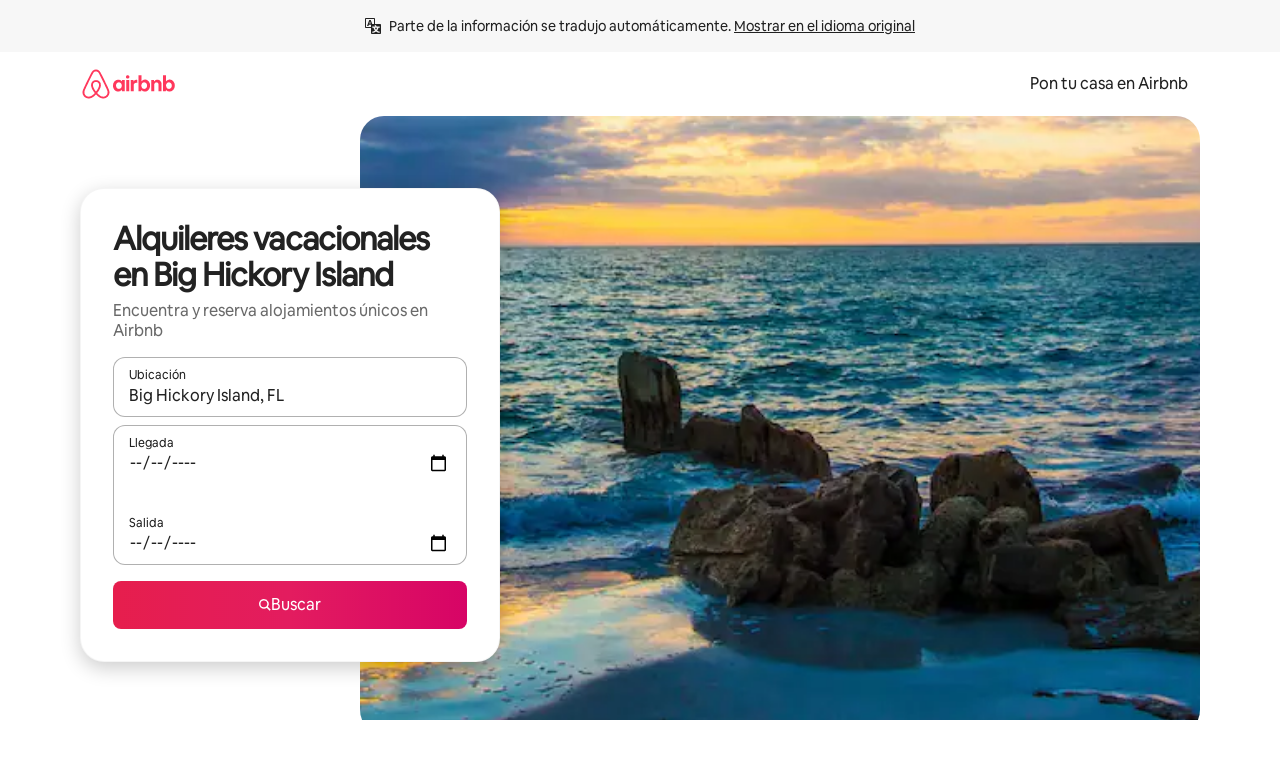

--- FILE ---
content_type: text/javascript
request_url: https://a0.muscache.com/airbnb/static/packages/web/common/217f.9224ff4b74.js
body_size: 11656
content:
__d(function(g,r,i,a,m,e,d){"use strict";var t=r(d[0]).default;Object.defineProperty(e,"__esModule",{value:!0}),e.default=function(){l({i18nInitData:u.default.get("i18n-init"),phrases:u.default.get("phrases")})},e.initI18n=l;var n=t(r(d[1])),u=t(r(d[2])),f=t(r(d[3]));function l({i18nInitData:t,phrases:u,i18nInstance:l,cookieInstance:s}){t&&(0,f.default)(t,l,s),(l||n.default).extend(u)}},"1b5f2d",["ba7a76","a9f4b1","ef2bc3","89c720"]);
__d(function(g,r,i,a,m,e,d){"use strict";Object.defineProperty(e,"__esModule",{value:!0}),e.nezhaWebInterface=void 0,e.nezhaWebInterface={}},"1d2983",[]);
__d(function(g,r,i,a,m,e,d){"use strict";var t=r(d[0]).default;function n(){let t=r(d[1]);return n=function(){return t},t}Object.defineProperty(e,"__esModule",{value:!0}),e.createBrowserSideClient=function(t,{hydrationData:R,origin:p}){let E,v,h=window,y=new URLSearchParams(h.location.search),k="true"===y.get("niobe_skip_prepare"),B=(0,n().createBrowserFetch)(h.fetch),H=(0,_().getBrowserHyperloopEnv)(),N=(0,w().createBrowserMetricReporter)(H),T=c.default.logJitneyEvent.bind(c.default),{performance:W}=h,A=W?.memory?.jsHeapSizeLimit,I=(0,l().createNiobeFetchEventSource)(h.document.body),L=(0,S().getWebSocketGatewayURL)(h.location),M=L?new(s()).WebSocketClient({WebSocket:h.WebSocket,onlineIndicator:h,wsGatewayURL:L,metricReporter:N,jitneyLogger:T}):void 0;return new t({cacheMaxSize:A&&A/4,disablePrepare:k,extraHeaders:(E={},(v=y.get("niobe_test_destinations"))&&(E[b().KRAKEN_TEST_DESTINATIONS_HEADER]=v),E),fetch:B,fetchStatusMessageTarget:I,flagger:o.default,generateRandomString:f.generateRandomString,getRenderingState:u.getRenderingState,hydrationData:R,jitneyLogger:T,metricReporter:N,webSocketClient:M,origin:p})};var o=t(r(d[2])),u=r(d[3]),c=t(r(d[4])),f=r(d[5]);function l(){let t=r(d[6]);return l=function(){return t},t}function S(){let t=r(d[7]);return S=function(){return t},t}function s(){let t=r(d[8]);return s=function(){return t},t}function _(){let t=r(d[9]);return _=function(){return t},t}function b(){let t=r(d[10]);return b=function(){return t},t}function w(){let t=r(d[11]);return w=function(){return t},t}},"2ecef8",["ba7a76","dcca7a","dcc72a","9f22cd","c8b97a","24220e","da80b1","c4749a","84b0db","4227a5","f3f6d0","09f3f6"]);
__d(function(g,r,i,a,m,e,d){"use strict";Object.defineProperty(e,"__esModule",{value:!0}),e.partytownSnippet=void 0,Object.freeze((t=>{let n=new Set,o=t;do Object.getOwnPropertyNames(o).forEach(t=>{"function"==typeof o[t]&&n.add(t)});while((o=Object.getPrototypeOf(o))!==Object.prototype);return Array.from(n)})([])),e.partytownSnippet=t=>((t,n)=>{let{forward:o=[],...s}=t||{},c=JSON.stringify(s,(t,n)=>("function"==typeof n&&(n=String(n)).startsWith(t+"(")&&(n="function "+n),"loadScriptsOnMainThread"===t&&(n=n.map(t=>Array.isArray(t)?t:["string"==typeof t?"string":"regexp","string"==typeof t?t:t.source])),n));return"!(function(w,p,f,c){if(!window.crossOriginIsolated && !navigator.serviceWorker) return;"+(Object.keys(s).length>0?`c=w[p]=Object.assign(w[p]||{},${c});`:"c=w[p]=w[p]||{};")+"c[f]=(c[f]||[])"+(o.length>0?`.concat(${JSON.stringify(o)})`:"")+"})(window,'partytown','forward');"+n})(t,'/* Partytown 0.9.1 - MIT builder.io */\nconst t={preserveBehavior:!1},e=e=>{if("string"==typeof e)return[e,t];const[n,r=t]=e;return[n,{...t,...r}]},n=Object.freeze((t=>{const e=new Set;let n=[];do{Object.getOwnPropertyNames(n).forEach((t=>{"function"==typeof n[t]&&e.add(t)}))}while((n=Object.getPrototypeOf(n))!==Object.prototype);return Array.from(e)})());!function(t,r,o,i,a,s,c,d,l,p,u=t,f){function h(){f||(f=1,"/"==(c=(s.lib||"/~partytown/")+(s.debug?"debug/":""))[0]&&(l=r.querySelectorAll(\'script[type="text/partytown"]\'),i!=t?i.dispatchEvent(new CustomEvent("pt1",{detail:t})):(d=setTimeout(v,1e4),r.addEventListener("pt0",w),a?y(1):o.serviceWorker?o.serviceWorker.register(c+(s.swPath||"partytown-sw.js"),{scope:c}).then((function(t){t.active?y():t.installing&&t.installing.addEventListener("statechange",(function(t){"activated"==t.target.state&&y()}))}),console.error):v())))}function y(t){p=r.createElement(t?"script":"iframe"),t||(p.style.display="block",p.style.width="0",p.style.height="0",p.style.border="0",p.style.visibility="hidden",p.setAttribute("aria-hidden",!0)),p.src=c+"partytown-"+(t?"atomics.js?v=0.9.1":"sandbox-sw.html?"+Date.now()),r.querySelector(s.sandboxParent||"body").appendChild(p)}function v(n,o){for(w(),i==t&&(s.forward||[]).map((function(n){const[r]=e(n);delete t[r.split(".")[0]]})),n=0;n<l.length;n++)(o=r.createElement("script")).innerHTML=l[n].innerHTML,o.nonce=s.nonce,r.head.appendChild(o);p&&p.parentNode.removeChild(p)}function w(){clearTimeout(d)}s=t.partytown||{},i==t&&(s.forward||[]).map((function(r){const[o,{preserveBehavior:i}]=e(r);u=t,o.split(".").map((function(e,r,o){var a;u=u[o[r]]=r+1<o.length?u[o[r]]||(a=o[r+1],n.includes(a)?[]:{}):(()=>{let e=null;if(i){const{methodOrProperty:n,thisObject:r}=((t,e)=>{let n=t;for(let t=0;t<e.length-1;t+=1)n=n[e[t]];return{thisObject:n,methodOrProperty:e.length>0?n[e[e.length-1]]:void 0}})(t,o);"function"==typeof n&&(e=(...t)=>n.apply(r,...t))}return function(){let n;return e&&(n=e(arguments)),(t._ptf=t._ptf||[]).push(o,arguments),n}})()}))})),"complete"==r.readyState?h():(t.addEventListener("DOMContentLoaded",h),t.addEventListener("load",h))}(window,document,navigator,top,window.crossOriginIsolated);')},"366814",[]);
__d(function(g,r,i,a,m,e,d){"use strict";Object.defineProperty(e,"__esModule",{value:!0}),e.handlePartytownError=function(n){(0,t.airdogCount)("partytown.error.update",1,{source:n})},e.handlePartytownSuccess=function(n){(0,t.airdogCount)("partytown.success.update",1,{source:n})};var t=r(d[0])},"3a1e93",["3e4681"]);
__d(function(g,r,i,a,m,e,d){"use strict";Object.defineProperty(e,"__esModule",{value:!0});var n=e.CoreFoundationTabBackgroundEvent={defaultProps:{schema:"com.airbnb.jitney.event.logging.CoreFoundation:CoreFoundationTabBackgroundEvent:1.0.0",event_name:"corefoundation_tab_background"},propTypes:{}};n.fullyQualifiedName="CoreFoundation.v1.CoreFoundationTabBackgroundEvent",e.CoreFoundationTabBackgroundEventEvent=function(o){return{eventData:o,eventDataSchema:n}}},"415b8b",[]);
__d(function(g,r,_i,a,m,e,d){"use strict";var t=r(d[0]).default;Object.defineProperty(e,"__esModule",{value:!0}),e.default=c;var i=t(r(d[1])),n=r(d[2]),l=r(d[3]),s=r(d[4]),o=t(r(d[5])),u=t(r(d[6]));async function _(t){if(!t)return null;let i=await (0,s.getDataLayerVariables)({userId:t,userDataFields:["IS_ACTIVE_HOST"]});return i?.userData?.isActiveHost}async function c(t){let s=i.default.language(),c=await _(t?.idStr);(0,n.airdogCount)("gtm.is_active_host_mismatch",1,[`airbnbuser:${t.is_active_host}`,`datalayervariables:${c}`]);let f=window.location.hostname,v=Number(function(t){let i=0;if(!t)return i;for(let n=0;n<t.length;n+=1)i=(i<<5)-i+t.charCodeAt(n),i&=i;return i}((0,l.getBev)())%2==0),h=i.default.country(),w=decodeURIComponent(window.location.href),b=RegExp('(([^<>()[\\]\\\\.,;:\\s@"]+(\\.[^<>()[\\]\\\\.,;:\\s@"]+)*)|(".+"))@((\\[[0-9]{1,3}\\.[0-9]{1,3}\\.[0-9]{1,3}\\.[0-9]{1,3}])|(([a-zA-Z\\-0-9]+\\.)+[a-zA-Z]{2,}))').test(w);b&&u.default.logEvent({event_name:"urls_with_pii",event_data:{url:w,datadog_key:"paid_growth.urls_with_pii",datadog_tags:"source:initializer"}});let p={l:s,d:f,au:Number(!!t?.idStr),ah:c,ra:v};(0,o.default)({event:"variables_initialized",data:{google_tag_params:p,...p,user_country:h,urlContainsPII:b,dpo:"LDU"}}),t?.idStr&&(0,o.default)({event:"rlsa_test_side",data:{user_id:t.idStr,rlsa_test_side:0}})}},"457610",["ba7a76","862e50","3e4681","b4aab0","858066","c1f92a","c8b97a"]);
__d(function(g,r,i,a,m,e,d){"use strict";Object.defineProperty(e,"__esModule",{value:!0}),e.getConsentIdFromCustomConsentCookie=s,e.getConsentValueFromCustomConsentCookieSync=function(s,C){return(0,o.deserializeConsentData)(C||(0,n.getCookieSync)(t.CONSENT_VALUES_KEY).value)[s]};var n=r(d[0]),t=r(d[1]),o=r(d[2]);async function s(s,C){let u=C||(await (0,n.getCookieAsync)(t.CONSENT_IDS_KEY))?.value;return(0,o.deserializeConsentData)(u)[s]}},"4ba22d",["13babd","ea44e9","6f4829"]);
__d(function(g,r,i,a,m,e,d){"use strict";Object.defineProperty(e,"__esModule",{value:!0}),e.version=void 0,e.version="0.9.1"},"51c36f",[]);
__d(function(g,r,i,a,m,e,d){"use strict";var t=r(d[0]).default;Object.defineProperty(e,"__esModule",{value:!0}),e.LegacyBootstrapDataInstanceToken=e.InstallersToSkipToken=e.HyperloopStateToken=e.FooterPropsToken=e.BootstrapDataToken=e.AuthModalPropsToken=e.AirbnbRequestToken=void 0;var o=t(r(d[1])),n=r(d[2]);e.LegacyBootstrapDataInstanceToken=(0,n.createToken)("LegacyBootstrapDataInstanceToken",{map:!0,getDefault:()=>o.default}),(0,n.createToken)("BootstrapDataMapToken",{map:!0,getDefault:()=>({})}),e.BootstrapDataToken=(0,n.createToken)("BootstrapDataToken",{hydrate:!0,getDefault:()=>({})}),(0,n.createToken)("PreventCachingToken",{getDefault:()=>({})}),e.InstallersToSkipToken=(0,n.createToken)("InstallersToSkipToken",{map:!0,getDefault:()=>({})}),(0,n.createToken)("SeoFeaturesToken",{getDefault:()=>({})}),(0,n.createToken)("IsWebviewToken",{getDefault:()=>!1}),(0,n.createToken)("AirbnbUserCookiesToken"),e.HyperloopStateToken=(0,n.createToken)("HyperloopStateToken",{getDefault:()=>({}),hydrate:!0}),e.AuthModalPropsToken=(0,n.createToken)("AuthModalPropsToken",{getDefault:()=>void 0,hydrate:!0}),e.AirbnbRequestToken=(0,n.createToken)("AirbnbRequestToken"),e.FooterPropsToken=(0,n.createToken)("FooterPropsToken",{getDefault:()=>void 0,hydrate:!0}),(0,n.createToken)("HeaderPropsToken",{getDefault:()=>void 0,hydrate:!0})},"53ae4d",["ba7a76","ef2bc3","cd87be"]);
__d(function(g,r,i,a,m,e,d){"use strict";var t=r(d[0]).default;Object.defineProperty(e,"__esModule",{value:!0}),e.default=function(t){if(!o.default.isTrebuchetLaunched((0,s.default)("gtm_monitoring_enabled")))return;window.addEventListener("message",t=>{if(t.origin===window.location.origin){var o;"object"==typeof(o=t.data)&&null!==o&&"GTM_MONITORING"===o.type&&function(t){let{eventName:o,containerId:s,tagDetails:u}=t,l=(u?.tags||[]).filter(t=>"true"!==t.exclude);if(0!==l.length)for(let t of l){var c;let u=(c=t.name,c?.replace(/\|/g,"#")||"");(0,n.airdogCount)("gtm_tag_status_total",1,{status:t.status,event_name:o,tag_id:String(t.id),tag_name:u,container_id:s}),(0,n.airdogGauge)("gtm_tag_execution_time_milliseconds",t.executionTime,{event_name:o,tag_id:String(t.id),tag_name:u,container_id:s})}}(t.data)}});let u=o.default.isTrebuchetLaunched((0,s.default)("partytown_use_fallback_gtm"));if(t&&!u||window.gtmPostMessage||(window.gtmPostMessage=function(t,n){window.postMessage(t,n||"*")}),t){let t=document.getElementsByTagName("script")[0],n=document.createElement("script");n.type="text/partytown",n.text=`
      window.gtmPostMessage = window.gtmPostMessage || function(message, origin) {
        self.postMessage(message, origin || '*');
      };
    `,t?.parentNode?.insertBefore(n,t)}};var n=r(d[1]),o=t(r(d[2])),s=t(r(d[3]))},"547624",["ba7a76","3e4681","dcc72a","2c6bf9"]);
__d(function(g,r,_i,a,m,e,d){"use strict";var t=r(d[0]).default,o=r(d[1]).default;Object.defineProperty(e,"__esModule",{value:!0}),e.default=function(){window.dataLayer=window.dataLayer||[];let t=1;(0,n.default)({event:l.OneTrustDataLayerKey,data:{[l.OneTrustConsentKey]:""}}),(0,n.default)({event:l.OptanonDataLayerKey,data:{[l.OptanonConsentKey]:""}}),(0,i.default)({toolName:"Airbnb",doesCookieHaveConsentCb:()=>{let o=(0,u.getConsentForTools)(),s=Object.keys(o).filter(t=>o[t]);(0,f.default)({source:"data_layer",consentTags:(0,f.getTagsFromData)(o),otherTags:{iteration:t++}});let i=0===s.length?"":`,${s.join(",")},`;(0,n.default)({event:l.OneTrustDataLayerKey,data:{[l.OneTrustConsentKey]:i}}),(0,n.default)({event:l.OptanonDataLayerKey,data:{[l.OptanonConsentKey]:i}})}}),(0,i.default)({toolName:"Google Analytics",doesCookieHaveConsentCb:t=>{t||c(y)}}),(0,i.default)({toolName:"bing.com",doesCookieHaveConsentCb:t=>{t||c(_)}}),(0,i.default)({toolName:"facebook.com",doesCookieHaveConsentCb:t=>{t||c(C)}}),window.dataLayer.push({"gtm.start":new Date().getTime(),event:"gtm.js"})};var n=o(r(d[2])),s=r(d[3]),l=r(d[4]),u=r(d[5]),i=o(r(d[6])),f=t(r(d[7]));let y=["_ga","_ga_2P6Q8PGG16","_ga_0PV4D6B3NJ","_gat","_gcl_au","_gid","AMP_TOKEN","FPID","FPAU","FPLC"],_=["_uetvid","_uetsid","_uetmsclkid"],C=["_fbp","_fbc"];function c(t){t.forEach(t=>{(0,s.deleteCookieAsync)(t,{internalOnly:!0})})}},"549a70",["45f788","ba7a76","c1f92a","13babd","ea44e9","8b1591","e8f252","e25f83"]);
__d(function(g,r,i,a,m,e,d){"use strict";function t(){let n=r(d[0]);return t=function(){return n},n}function n(){let t=r(d[1]);return n=function(){return t},t}Object.defineProperty(e,"__esModule",{value:!0}),Object.defineProperty(e,"NiobeRestClient",{enumerable:!0,get:function(){return n().NiobeRestClient}}),Object.defineProperty(e,"isNiobeRestError",{enumerable:!0,get:function(){return t().isNiobeRestError}})},"69a7c4",["76b526","a98af9"]);
__d(function(g,r,i,a,m,e,d){"use strict";Object.defineProperty(e,"__esModule",{value:!0}),e.createNiobeRestError=function(o,t){return{...o,...t,cause:o.cause,responseJSON:o.networkError?.result,responseText:o.networkError?.body,type:"NiobeRestError"}}},"76b526",[]);
__d(function(g,r,i,a,m,e,d){"use strict";var t=r(d[0]).default;Object.defineProperty(e,"__esModule",{value:!0}),e.default=function(t,u){let w=document.getElementsByTagName("script")[0],f=document.createElement("script");f.defer=!0,f.async=!0,f.fetchpriority="low",f.src=`https://www.googletagmanager.com/gtag/js?id=${t}`;let y=document.createElement("script");y.text=`window.dataLayer = window.dataLayer || []; window.gtag = function gtag(){ window.dataLayer.push(arguments);}; gtag('consent', 'default', {'analytics_storage': 'denied', 'ad_storage': 'denied', 'wait_for_update': 500}); gtag('js', new Date()); gtag('config', 'G-2P6Q8PGG16', {transport_url: 'https://${window.location.hostname}/sgtm'});`;let _=document.createElement("script");_.text=(0,p.default)();let h=document.createElement("script");h.text=(0,n.partytownSnippet)(),h.onerror=()=>{(0,s.handlePartytownError)("gtag")},h.onload=()=>{(0,s.handlePartytownSuccess)("gtag")},w.parentNode?.insertBefore(_,w),w.parentNode?.insertBefore(h,w),f.type="text/partytown",y.type="text/partytown",w.parentNode?.insertBefore(f,w),w.parentNode?.insertBefore(y,w),(0,o.airdogCount)("gtm.gtag.config",1,{source:u});let E=!1;(0,c.default)({toolName:"Google Analytics",doesCookieHaveConsentCb:t=>{if((0,l.default)({source:"gtag",consentTags:{has_google_analytics:!!t},otherTags:{iteration:E?2:1}}),t&&!E){let t=document.createElement("script");t.text=`gtag('consent', 'update', {'analytics_storage': 'granted', 'ad_storage': 'granted'}); gtag('event', 'page_view', {transport_url: 'https://${window.location.hostname}/sgtm'});`,t.type="text/partytown",w.parentNode?.insertBefore(t,w),E=!0,window.dispatchEvent(new CustomEvent("ptupdate")),(0,o.airdogCount)("gtm.gtag.update",1,{source:u})}}})};var n=r(d[1]),o=r(d[2]),s=r(d[3]),c=t(r(d[4])),l=t(r(d[5])),p=t(r(d[6]))},"7c5bc6",["ba7a76","366814","3e4681","3a1e93","e8f252","e25f83","f8a80b"]);
__d(function(g,r,i,a,m,e,d){"use strict";var t=r(d[0]).default;Object.defineProperty(e,"__esModule",{value:!0}),e.default=c;var n=t(r(d[1])),o=r(d[2]);async function c(){if(!("serviceWorker"in navigator))return[];try{let{version:t}=await r(d[4])(d[3]).then(n.default);if(!t)return[];let o=await navigator.serviceWorker.getRegistrations(),c=[];for(let n of o){let o=n.active?.scriptURL||"";if(o.includes("partytown")||n.scope.includes("partytown")){let u=function(t){let n=t.match(/~partytown\/([0-9]+\.[0-9]+\.[0-9]+)/);return n&&n[1]?n[1]:null}(o);if(!u||u===t)continue;c.push(n.unregister().then(t=>({success:t,url:o,version:u})).catch(t=>({success:!1,url:o,version:u,error:t})))}}return await Promise.all(c)}catch(n){let t=n instanceof Error?n:Error("Unknown error during Partytown cleanup");return(0,o.reportError)(t,{tags:{team:"performance-platform",project:"partytown"}}),[]}}},"7eb54e",["ba7a76","45f788","f2f40f","51c36f","057569"]);
__d(function(g,r,i,a,m,e,d){"use strict";Object.defineProperty(e,"__esModule",{value:!0}),e.getDataLayerVariables=l;var t=r(d[0]);function s(){let t=r(d[1]);return s=function(){return t},t}var n=r(d[2]);let _="/v2/get-data-layer-variables";function c(t){return`${_}/${t.replace(/([^a-z0-9]+)/gi,"-")}`}async function l(l){let o,u=JSON.stringify(l),E=(o=c(u),(0,n.localStorageGetItem)(o));if((0,t.airdogCount)("gtm.getdatalayervars.cache",1,{cache_result:E?"hit":"miss",has_user_id:!!l.userId,has_bev_id:!!l.bevId,has_listing_id:!!l.listingId,has_stay_confirmation_code:!!l.stayConfirmationCode,has_experience_id:!!l.experienceId,has_experience_confirmation_code:!!l.experienceConfirmationCode,has_is_active_host:l.userDataFields?.includes("IS_ACTIVE_HOST")??!0,has_audience_type:l.userDataFields?.includes("AUDIENCE_TYPE")??!0,has_advanced_matching_data:l.userDataFields?.includes("ADVANCED_MATCHING_DATA")??!0,has_experience_audience_type:l.userDataFields?.includes("EXPERIENCE_AUDIENCE_TYPE")??!0,has_service_audience_type:l.userDataFields?.includes("SERVICE_AUDIENCE_TYPE")??!0}),!E){var h;let t;h=E=await s().NiobeRestClient.post(`/api${_}`,{body:u}),t=c(u),(0,n.localStorageSetItem)(t,h,{expires:864e5})}return E}},"858066",["3e4681","69a7c4","13babd"]);
__d(function(g,r,i,a,m,e,d){"use strict";var l=r(d[0]).default;Object.defineProperty(e,"__esModule",{value:!0}),e.default=function(l,s=null,v=null){let _;(s||u.default).locale(l.locale);let b=(_=v&&v("country").value||(0,f.getCookieSync)("country").value||l.country,{...l,..._?{country:_}:{}});b.currencies=o.default,b.languages=(0,y.default)(),null==v&&c.default.extend({"i18n-init":b}),n.default.init(b),function(l,u="en"){t.default.locale(l)!==l&&t.default.locale(u)}(l.moment_locale)};var t=l(r(d[1])),u=l(r(d[2])),n=l(r(d[3])),c=l(r(d[4])),o=l(r(d[5])),f=r(d[6]),y=l(r(d[7]))},"89c720",["ba7a76","1772c9","a9f4b1","862e50","ef2bc3","9bcdb8","13babd","3136ef"]);
__d(function(g,r,i,a,m,e,d){"use strict";Object.defineProperty(e,"__esModule",{value:!0}),e.getConsentForTool=function(s){let C=(0,n.getConsentValueFromCustomConsentCookieSync)(t.TermNames.COOKIES_BANNER),u=t.TOOL_NAME_TO_TOOL_ID[s];return!!C&&!!u&&(0,o.getPermissionFromConsent)(C,u)},e.getConsentForTools=function(){let o={},s=(0,n.getConsentValueFromCustomConsentCookieSync)(t.TermNames.COOKIES_BANNER);return s?.split(",").forEach(t=>{let[n,s]=t.split("=");o[n]="1"===s}),o};var o=r(d[0]),t=r(d[1]),n=r(d[2])},"8b1591",["d23d70","ea44e9","4ba22d"]);
__d(function(g,r,i,a,m,e,d){"use strict";Object.defineProperty(e,"__esModule",{value:!0}),e.default=function(n){if("string"==typeof n){let u=n.toLowerCase(),t=u.includes("miniprogram");if(t&&n.includes("MicroMessenger"))return"wechat";if(n.includes("AlipayClient"))return"alipay";if(u.includes("swan-baiduboxapp"))return"baidu";if(u.includes("swan-xhsdiscover"))return"xiaohongshu";if(u.includes("toutiaomicroapp"))return"toutiao";if(t&&n.includes("QQ"))return"qq"}}},"8bf1d4",[]);
__d(function(g,r,i,a,m,e,d){"use strict";Object.defineProperty(e,"__esModule",{value:!0}),e.getPartytownConfig=function(){let t=r(d[0]);return`
    partytown = {
      forward: ['dataLayer.push', 'gtag'],
      lib: '/~partytown/${t.version}/',
      resolveUrl:
        function(url, location, type) {
          if (url.href.includes('googletagmanager.com/debug') ||
            url.href.includes('googletagmanager.com/static') ||
            url.hostname === 'wcs.naver.net' ||
            url.hostname === 'd34r8q7sht0t9k.cloudfront.net' ||
            url.hostname === 'js.adsrvr.org'
          ) {
            const proxyUrl = new URL('https://a0.muscache.com/partytown-proxy');
            proxyUrl.searchParams.append('domain', url.host);
            proxyUrl.searchParams.append('path', url.pathname + url.search);
            return proxyUrl;
          }
          return url;
        },
    };
  `},e.getPartytownConfigInDebugMode=function(){let t=r(d[0]);return`
    partytown = {
      forward: ['dataLayer.push', 'gtag'],
      lib: '/~partytown/${t.version}/',
      debug: true,
      logCalls: true,
      logImageRequests: true,
      logScriptExecution: true,
      logStackTraces: true,
      resolveUrl:
        function(url, location, type) {
          if (url.href.includes('googletagmanager.com/debug') ||
            url.href.includes('googletagmanager.com/static') ||
            url.hostname === 'wcs.naver.net' ||
            url.hostname === 'd34r8q7sht0t9k.cloudfront.net' ||
            url.hostname === 'js.adsrvr.org'
          ) {
            const proxyUrl = new URL('https://a0.muscache.com/partytown-proxy');
            proxyUrl.searchParams.append('domain', url.host);
            proxyUrl.searchParams.append('path', url.pathname + url.search);
            return proxyUrl;
          }
          return url;
        },
    };
  `}},"8d6e03",["51c36f"]);
__d(function(g,r,i,a,m,e,d){"use strict";Object.defineProperty(e,"__esModule",{value:!0});var o=e.CoreFoundationTabForegroundEvent={defaultProps:{schema:"com.airbnb.jitney.event.logging.CoreFoundation:CoreFoundationTabForegroundEvent:1.0.0",event_name:"corefoundation_tab_foreground"},propTypes:{}};o.fullyQualifiedName="CoreFoundation.v1.CoreFoundationTabForegroundEvent",e.CoreFoundationTabForegroundEventEvent=function(n){return{eventData:n,eventDataSchema:o}}},"9bc3cf",[]);
__d(function(g,r,i,a,m,e,d){"use strict";Object.defineProperty(e,"__esModule",{value:!0}),e.default=function(){var o;return o=window.location.hostname,n.some(n=>o===n||o?.endsWith(`.${n}`))};let n=["admin.airbnb.com","admin.canary.airbnb.com","admin-next.airbnb.com","admin.localhost.airbnb.com","admin.hyperloop.localhost.airbnb.com","admin.airbnb-dev.com","admin.dev.staging.airbnb.com"]},"a06dbf",[]);
__d(function(g,r,i,a,m,e,d){"use strict";var t=r(d[0]).default;Object.defineProperty(e,"__esModule",{value:!0}),e.default=function(t){let w=(0,l.isPartytownEnabled)()||(t||o.default).get("enable_partytown_gtm");function y(t,o){let l=document.getElementsByTagName("script")[0],p=document.createElement("script");if(p.defer=!0,p.fetchpriority="low",p.src=`https://www.googletagmanager.com/gtm.js?id=${t}`,o){let t=document.createElement("script");t.text=(0,f.default)();let o=document.createElement("script");o.text=(0,n.partytownSnippet)(),o.onerror=()=>{(0,u.handlePartytownError)("gtm")},o.onload=()=>{(0,u.handlePartytownSuccess)("gtm")},l?.parentNode?.insertBefore(t,l),l?.parentNode?.insertBefore(o,l);let s=document.createElement("script");s.text="window.dataLayer = window.dataLayer || []; window.dataLayer.push({ 'gtm.start': new Date().getTime(), event: 'gtm.js' });",s.type="text/partytown",l?.parentNode?.insertBefore(s,l),p.type="text/partytown"}else s.default.isTrebuchetLaunched((0,c.default)("kill_partytown_service_workers"))&&navigator?.serviceWorker?.getRegistrations&&navigator.serviceWorker.getRegistrations().then(t=>{t.length>0&&t.forEach(t=>{t.active?.scriptURL.includes("partytown")&&t.unregister()})});l?.parentNode?.insertBefore(p,l)}(0,p.default)(w),s.default.isTrebuchetLaunched((0,c.default)("partytown_use_fallback_gtm"))&&y("GTM-TT7MSBZP",!1),y("GTM-46MK",w)};var n=r(d[1]),o=t(r(d[2])),s=t(r(d[3])),c=t(r(d[4])),l=r(d[5]),u=r(d[6]),p=t(r(d[7])),f=t(r(d[8]))},"a491f4",["ba7a76","366814","ef2bc3","dcc72a","2c6bf9","232dc9","3a1e93","547624","f8a80b"]);
__d(function(g,r,i,a,m,e,d){"use strict";var t=r(d[0]).default;function n(){let c=t(r(d[1]));return n=function(){return c},c}Object.defineProperty(e,"__esModule",{value:!0}),e.NiobeRestClient=void 0;var c=r(d[2]);function s(){let t=r(d[3]);return s=function(){return t},t}function o(){let t=r(d[4]);return o=function(){return t},t}function h(){let t=r(d[5]);return h=function(){return t},t}class u{static client(){return this.loader||(this.loader=(0,s().niobeClientLoader)().then(t=>c.nezhaWebInterface.Nezha?.isHybrid&&c.nezhaWebInterface.createNezhaNiobeClient?c.nezhaWebInterface.createNezhaNiobeClient(t):(0,o().createBrowserSideClient)(t,{origin:"rest"}))),this.loader}static params(t){return new URLSearchParams(n().default.stringify(t,{arrayFormat:"brackets"}))}static async load(){await this.client()}static async get(t,n={}){let{result:c}=await this.fetch({...n,url:t,method:"GET"});return c}static async post(t,n={}){let{result:c}=await this.fetch({...n,url:t,method:"POST"});return c}static async delete(t,n={}){let{result:c}=await this.fetch({...n,url:t,method:"DELETE"});return c}static async put(t,n={}){let{result:c}=await this.fetch({...n,url:t,method:"PUT"});return c}static async patch(t,n={}){let{result:c}=await this.fetch({...n,url:t,method:"PATCH"});return c}static async fetch(t){let n=await this.client(),{data:c,error:s,response:o}=await n.preloadRestQuery({fetchPolicy:"no-cache",dedupePolicy:"no-dedupe",...t,headers:{"X-CSRF-Without-Token":"1",...t.headers}}).promise;if(s)throw(0,h().createNiobeRestError)(s,o);return{result:c??{},response:o}}}e.NiobeRestClient=u,u.loader=void 0},"a98af9",["ba7a76","e950a3","1d2983","f4665c","2ecef8","76b526"]);
__d(function(g,r,i,a,m,e,d){"use strict";var t=r(d[0]).default;Object.defineProperty(e,"__esModule",{value:!0}),e.sessionStorageSetItem=e.sessionStorageRemoveItem=e.sessionStorageGetItem=e.localStorageSetItem=e.localStorageRemoveItem=e.localStorageGetItem=void 0;var o=t(r(d[1])),s=r(d[2]),_=r(d[3]);e.localStorageSetItem=(0,o.default)({api_used:"local_storage",method:"set_sync_pre_guardrail",version:"1.0.0"})(function(t,o,_){(0,s.setItem)(t,o,{expires:_})}),e.localStorageGetItem=(0,o.default)({api_used:"local_storage",method:"get_sync_pre_guardrail",version:"1.0.0"})(s.getItem),e.localStorageRemoveItem=(0,o.default)({api_used:"local_storage",method:"remove_sync_pre_guardrail",version:"1.0.0"})(s.removeItem),e.sessionStorageSetItem=(0,o.default)({api_used:"session_storage",method:"set_sync_pre_guardrail",version:"1.0.0"})(_.setItem),e.sessionStorageGetItem=(0,o.default)({api_used:"session_storage",method:"get_sync_pre_guardrail",version:"1.0.0"})(_.getItem),e.sessionStorageRemoveItem=(0,o.default)({api_used:"session_storage",method:"remove_sync_pre_guardrail",version:"1.0.0"})(_.removeItem)},"acfedf",["ba7a76","dec88f","d98eb7","2d5ac4"]);
__d(function(g,r,i,a,m,e,d){"use strict";Object.defineProperty(e,"__esModule",{value:!0}),e.LegacyTrebuchetToken=e.LegacyTrebuchetDataToken=void 0;var t=r(d[0]);(0,t.createToken)("TrebuchetToken"),e.LegacyTrebuchetDataToken=(0,t.createToken)("LegacyTrebuchetDataToken",{getDefault:()=>({})}),e.LegacyTrebuchetToken=(0,t.createToken)("LegacyTrebuchetToken")},"c385a8",["cd87be"]);
__d(function(g,r,i,a,m,_e,d){"use strict";var e=r(d[0]).default;function t(){let e=r(d[1]);return t=function(){return e},e}function o(){let e=r(d[2]);return o=function(){return e},e}function n(){let e=r(d[3]);return n=function(){return e},e}Object.defineProperty(_e,"__esModule",{value:!0}),_e.initTabTracking=function(){A("initializing tab tracking"),b()&&(0,v.default)({toolName:"Airbnb Functional",onUpdateOnly:!0,doesCookieHaveConsentCb:e=>{e?O():((0,_.deleteCookieAsync)("previousTab"),I=!1)}}),O()};var s=e(r(d[4])),S=e(r(d[5])),l=e(r(d[6])),u=e(r(d[7])),c=e(r(d[8])),_=r(d[9]),E=r(d[10]),T=r(d[11]),f=e(r(d[12])),v=e(r(d[13]));let I=!1;function b(){return u.default.isTrebuchetLaunched((0,c.default)("web_tld_privacy_regions"))}function A(e){(0,l.default)("enableTabTrackingLogging")&&console.info(e)}function O(){var e;if(I)return;if(!window.sessionStorage)return void A("[TAB TRACKING] Session storage not available in this browser");let l=Date.now(),u=function(){let e=S.default.get("previousTab");if(e)return{value:e.toString(),rejectedConsent:!1};let t=(0,_.getCookieSync)("previousTab",{preConsentDataValue:!b()});return{value:t.value,rejectedConsent:t.hadConsentRejected||!1}}();if(u.rejectedConsent)return;let c=u.value;A(`Previous tab: ${u}`),window.addEventListener("beforeunload",()=>{(0,E.sessionStorageRemoveItem)(T.LOCK_SESSION_STORAGE_KEY)}),(0,E.sessionStorageGetItem)(T.LOCK_SESSION_STORAGE_KEY)&&((0,E.sessionStorageRemoveItem)(T.TAB_ID_SESSION_STORAGE_KEY),(0,E.sessionStorageRemoveItem)(T.TIMESTAMP_SESSION_STORAGE_KEY),(0,E.sessionStorageRemoveItem)(T.ANCESTOR_TAB_SESSION_STORAGE_KEY),A("[TAB TRACKING] Found a lock in session storage. The storage was cleared.")),(0,E.sessionStorageSetItem)(T.LOCK_SESSION_STORAGE_KEY,"1");let v=(0,E.sessionStorageGetItem)(T.TAB_ID_SESSION_STORAGE_KEY);A(`Existing Tab: ${v}`);let O=v||(0,t().v4)();A(`Current Tab: ${O}`),"visible"===document.visibilityState&&R(O),v||function(e,t,o){let n;(0,E.sessionStorageSetItem)(T.TAB_ID_SESSION_STORAGE_KEY,e),(0,E.sessionStorageSetItem)(T.TIMESTAMP_SESSION_STORAGE_KEY,o.toString());try{n=JSON.parse(t||"{}")}catch{n={}}if(n.id){let e=(0,E.localStorageGetItem)((0,T.ancestorTabLocalStorageKey)(n.id));if(e&&"object"!=typeof e)try{if(e=JSON.parse(e),!Array.isArray(e))throw Error("Invalid data in local storage")}catch(t){(0,E.localStorageRemoveItem)(T.ANCESTOR_TAB_SESSION_STORAGE_KEY),e=[]}let t=function(e,t){let o=(0,E.localStorageGetItem)((0,T.tabTimestampLocalStorageKey)(e));if(o){let e=parseInt(o,10);if(e)return e}return A(`
    [TAB TRACKING] Could not find timestamp for tab: ${e}.
    Defaulting to current minus one`),function(e,t){return e||t-1}(null,t)}(n.id,o),s=[...e||[],{id:n.id,timestamp:t}];(0,E.sessionStorageSetItem)(T.ANCESTOR_TAB_SESSION_STORAGE_KEY,s)}}(O,c,l);let y=(0,E.sessionStorageGetItem)(T.ANCESTOR_TAB_SESSION_STORAGE_KEY);if(y&&"object"!=typeof y)try{if(y=JSON.parse(y),!Array.isArray(y))throw Error("Invalid data in session storage")}catch(e){A("`ANCESTOR_TAB_SESSION_STORAGE_KEY` invalid, removing stored value."),(0,E.sessionStorageRemoveItem)(T.ANCESTOR_TAB_SESSION_STORAGE_KEY),y=[]}let N=new Date,C=new Date(N.setDate(N.getDate()+14)),K=(0,E.sessionStorageGetItem)(T.TIMESTAMP_SESSION_STORAGE_KEY);K&&(0,E.localStorageSetItem)((0,T.tabTimestampLocalStorageKey)(O),K,C),y&&(0,E.localStorageSetItem)((0,T.ancestorTabLocalStorageKey)(O),y,C),s.default.addTabInfo(O,(y||[]).map(e=>({web_tab_uuid:e.id,timestamp_ms:function(e,t){return e||t-1}(e.timestamp,l)}))),e=O,window.addEventListener("visibilitychange",()=>{let t;"visible"===document.visibilityState&&R(e),"hidden"===document.visibilityState?t={schema:o().CoreFoundationTabBackgroundEvent,event_data:{id_tab:e}}:"visible"===document.visibilityState&&(t={schema:n().CoreFoundationTabForegroundEvent,event_data:{id_tab:e}}),t&&(f.default.initialized?f.default.logJitneyEvent(t):f.default.addInitHook(()=>f.default.logJitneyEvent(t)))}),window.addEventListener("focus",()=>{"visible"===document.visibilityState&&R(e)}),window.addEventListener("beforeunload",()=>{(0,E.localStorageRemoveItem)((0,T.tabTimestampLocalStorageKey)(e)),(0,E.localStorageRemoveItem)((0,T.ancestorTabLocalStorageKey)(e))}),I=!0}function R(e){let t=JSON.stringify({id:e});(0,_.setCookieSync)("previousTab",t,{preConsentDataValue:!b()})}},"c3d0a2",["ba7a76","305dd5","415b8b","9bc3cf","2bf1de","ef2bc3","e7272f","dcc72a","2c6bf9","13babd","acfedf","a0b4ee","c8b97a","e8f252"]);
__d(function(g,r,i,_a,m,e,d){"use strict";var t=r(d[0]).default;Object.defineProperty(e,"__esModule",{value:!0}),e.benchmarkLogging=function({api_used:t,version:a,method:c,loggingKeyArgIndex:l}){let s=null,f={},p=function({method:t}){return window.navigator&&window.navigator.sendBeacon?({key:n,time:o,counterMap:u})=>{let a=((...t)=>t.join(":"))(t,n);a in u||(u[a]={counter:0,times:[]}),u[a].counter+=1,u[a].times.push(o)}:()=>{}}({method:c});return c=>(..._)=>{let y;if(100*Math.random()<n.SAMPLE_RATE)return c(..._);let M=performance.now(),h=c(..._);return(({key:c,time:l})=>{p({key:c,time:l,counterMap:f}),s&&clearTimeout(s),0!==Object.keys(f).length&&(s=setTimeout(()=>{!function({api_used:t,version:n,counterMap:a}){let c=Object.keys(a).map(o=>{let{counter:c,times:l}=a[o],s=(t=>{let[n,o]=t.split(":"),a=(0,u.default)(o);return[`method:${n}`,`key:${a}`]})(o);return{type:"distribution",metric:"frontend.cookie.operation_time",value:(({counter:t,times:n})=>0===t?0:Math.floor(n.reduce((t,n)=>t+n,0)/t))({counter:c,times:l}),tags:[...s,`api_used:${t}`,`version:${n}`]}});(0,o.default)(c)}({api_used:t,version:a,counterMap:f}),f={}},n.LOGGING_DEBOUNCE_MS))})({key:"string"==typeof(y=_[l||0])?y:"no_key",time:Math.floor(performance.now()-M)}),h}};var n=r(d[1]),o=t(r(d[2])),u=t(r(d[3]))},"d0e903",["ba7a76","973ca3","130c13","65cdce"]);
__d(function(g,r,i,a,m,e,d){"use strict";Object.defineProperty(e,"__esModule",{value:!0}),e.deleteCookieAsync=c,e.getAllCookiesAsync=u,e.getCookieAsync=t,e.setCookieAsync=s;var o=r(d[0]);function n(){return"cookieStore"in window}async function t(t,s){return t?n()?window.cookieStore.get(t,s):Promise.resolve({name:t,value:(0,o.getCookie)(t)}):null}async function s(t,s,c){return n()?window.cookieStore.set(t,s,c):new Promise(n=>{(0,o.setCookie)(t,s,c),n()})}async function c(t,s){return n()?window.cookieStore.delete(t,s):new Promise(n=>{(0,o.setCookie)(t,"",{...s,expires:-1}),n()})}async function u(){return n()?window.cookieStore.getAll():await Promise.all(Array.from(document.cookie.split(/;\s*/)).map(async o=>{let[n,t]=o.split("=");return{name:n,value:decodeURIComponent(t)}}))}},"d518f3",["e90d84"]);
__d(function(g,r,i,a,m,e,d){"use strict";Object.defineProperty(e,"__esModule",{value:!0}),e.createFetchFailureEvent=function(){return new Event("fetch-did-fail")},e.createFetchSuccessEvent=function(){return new Event("fetch-did-succeed")},e.createNiobeFetchEventSource=function(t){return t}},"da80b1",[]);
__d(function(g,r,i,a,m,e,d){"use strict";var o=r(d[0]).default;Object.defineProperty(e,"__esModule",{value:!0}),e.getCookie=e.default=void 0;var t=r(d[1]),n=o(r(d[2])),s=r(d[3]);e.default=(0,s.benchmarkLogging)({api_used:"document",method:"default",version:"1.0.0"})(n.default),(0,s.benchmarkLogging)({api_used:"document",method:"set",version:"1.0.0"})(n.setCookie),e.getCookie=(0,s.benchmarkLogging)({api_used:"document",method:"get",version:"1.0.0"})(n.getCookie),(0,s.benchmarkLogging)({api_used:"cookie_store",method:"set",version:"1.0.0"})(t.setCookieAsync),(0,s.benchmarkLogging)({api_used:"cookie_store",method:"get",version:"1.0.0"})(t.getCookieAsync),(0,s.benchmarkLogging)({api_used:"cookie_store",method:"delete",version:"1.0.0"})(t.deleteCookieAsync),(0,s.benchmarkLogging)({api_used:"cookie_store",method:"getAll",version:"1.0.0"})(t.getAllCookiesAsync)},"e7272f",["45f788","d518f3","e90d84","d0e903"]);
__d(function(g,r,i,a,m,e,d){"use strict";var t=r(d[0]).default;Object.defineProperty(e,"__esModule",{value:!0}),e.default=function({toolName:t,doesCookieHaveConsentCb:n,onUpdateOnly:u}){u||n((0,f.getConsentForTool)(t));let _=()=>{n((0,f.getConsentForTool)(t))},l=()=>{n(!1)};return o.default.on(E.USER_LOGOUT_EVENT,l),o.default.on(E.CHECK_CONSENT_EVENT,_),()=>{o.default.off(E.USER_LOGOUT_EVENT,l),o.default.off(E.CHECK_CONSENT_EVENT,_)}};var o=t(r(d[1])),E=r(d[2]),f=r(d[3])},"e8f252",["ba7a76","abc3e4","ea44e9","8b1591"]);
__d(function(g,r,i,a,m,e,d){"use strict";Object.defineProperty(e,"__esModule",{value:!0}),e.default=function(t,n,u){return arguments.length>1&&(null==n||"[object Object]"!==Object.prototype.toString.call(n))?l(t,n,u):o(t)},e.getCookie=o,e.setCookie=l;let t=new Map,n=null;function o(o){if(!o)return null;let l=function(){if(t.size>0)return t;let o=g.document.cookie;return o&&o.split("; ").forEach(n=>{let[o,l]=n.split("=").map(decodeURIComponent);t.set(o,l)}),n||(n=Promise.resolve().then(()=>{t.clear(),n=null})),t}();return l.has(o)?l.get(o):null}function l(n,o,l){if(!n)return null;let{expires:u,path:c,domain:s,secure:f}=l||{},p=null==o?-1:u,C=o??"";if("number"==typeof p){let t=new Date;t.setDate(t.getDate()+p),p=t}let b=[`${encodeURIComponent(n)}=${encodeURIComponent(C)}`,!!p&&`expires=${p.toUTCString()}`,!!c&&`path=${c}`,!!s&&`domain=${s}`,!!f&&"secure"].filter(Boolean).join("; ");return t.size>0&&t.set(n,o),g.document.cookie=b,b}},"e90d84",[]);
__d(function(g,r,i,a,m,e,d){"use strict";var t=r(d[0]).default;Object.defineProperty(e,"__esModule",{value:!0}),e.default=function(){let t,D;if((0,s.default)({event:"has_account",data:{has_account:!!(f.default.current().idStr||(0,l.getCookieSync)("hli").value)}}),f.default.isLoggedIn()){let t={userId:f.default.current()?.idStr,userDataFields:["ADVANCED_MATCHING_DATA"]};(0,n.getDataLayerVariables)(t).then(t=>{if(t?.userData?.advancedMatchingData){var u;let n,l;(0,s.default)({event:"facebook_matching_data",data:{facebook_matching:t.userData.advancedMatchingData}}),u=t.userData.advancedMatchingData,n=0,l=0,"US"===c.default.country()&&"4b650e5c4785025dee7bd65e3c5c527356717d7a1c0bfef5b4ada8ca1e9cbe17"===u.state&&(n=1,l=1e3),(0,s.default)({event:"update_dpo",data:{dpoco:n,dpost:l}})}}).catch(()=>{})}t="visitor",D={userId:f.default.current()?.idStr,bevId:(0,u.getBev)(),userDataFields:["AUDIENCE_TYPE","EXPERIENCE_AUDIENCE_TYPE","SERVICE_AUDIENCE_TYPE"]},(0,n.getDataLayerVariables)(D).then(c=>{(0,s.default)({event:"audience_data",data:{audience_type:c?.userData?.audienceType||t,staysAudienceType:c?.userData?.audienceType||t,experiencesAudienceType:c?.userData?.experienceAudienceType||t,servicesAudienceType:c?.userData?.serviceAudienceType||t}})}).catch(()=>{})};var c=t(r(d[1])),u=r(d[2]),n=r(d[3]),s=t(r(d[4])),l=r(d[5]),f=t(r(d[6]))},"ed0a4d",["ba7a76","862e50","b4aab0","858066","c1f92a","13babd","06a99e"]);
__d(function(g,r,i,a,m,e,d){"use strict";var t=r(d[0]).default;Object.defineProperty(e,"__esModule",{value:!0}),e.default=function(t,c,w){let p=(0,n.isIos)()&&(0,n.isWebview)(),v=t||o.default,y=c||s.default,b=v.get("disable_google_tag_manager");p||b||(0,u.default)()||window.addEventListener("hydrate-complete",()=>{requestIdleCallback(async()=>{w||(0,n.isChrome)()&&y.getBootstrap("force_in_gtag_partytown")?((0,_.default)("G-2P6Q8PGG16",w?"seo":"non-seo"),y.getBootstrap("kill_partytown_service_workers")&&await (0,l.default)()):(0,f.default)(t)})})};var o=t(r(d[1])),l=t(r(d[2])),s=t(r(d[3])),n=r(d[4]),u=t(r(d[5])),_=t(r(d[6])),f=t(r(d[7]))},"f1ae12",["ba7a76","ef2bc3","7eb54e","c235f8","e9b7bf","a06dbf","7c5bc6","a491f4"]);
__d(function(g,r,i,a,m,e,d){"use strict";var t=r(d[0]).default;Object.defineProperty(e,"__esModule",{value:!0}),e.default=function(){return n.default.getBootstrap("partytown_debug_mode")?(0,o.getPartytownConfigInDebugMode)():(0,o.getPartytownConfig)()};var o=r(d[1]),n=t(r(d[2]))},"f8a80b",["ba7a76","8d6e03","c235f8"]);
__d(function(g,r,i,a,m,e,d){"use strict";var t=r(d[0]).default;Object.defineProperty(e,"__esModule",{value:!0}),e.default=function(t){(t||n.default).get("disable_google_analytics")||Object.assign((0,f.default)(()=>r(d[5])(d[4]).then(c.default)),{prefetch:()=>r(d[5]).prefetch(d[4])})().then(t=>{t()}).catch(u)};var c=t(r(d[1])),f=t(r(d[2])),n=t(r(d[3]));function u(){}},"fcdd8f",["ba7a76","45f788","b4385c","ef2bc3","2037f6","057569"]);
//# sourceMappingURL=https://sourcemaps.d.musta.ch/airbnb/static/packages/web/common/217f.8ff116f76d.js.map